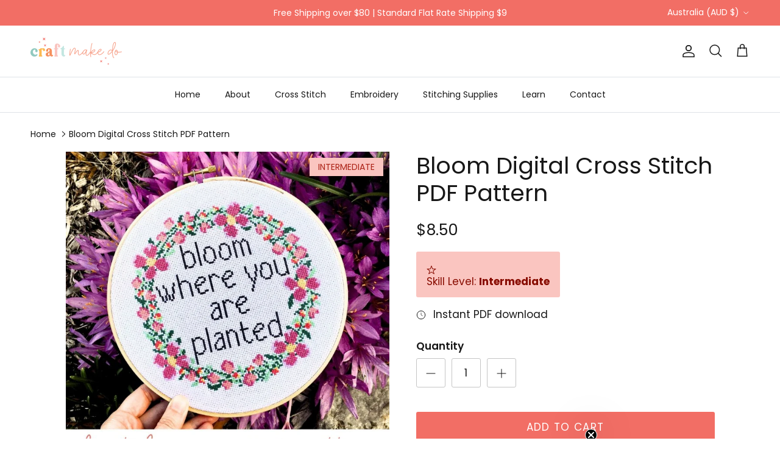

--- FILE ---
content_type: text/javascript; charset=utf-8
request_url: https://www.craftmakedo.com/products/sohmo-australian-beeswax.js
body_size: 701
content:
{"id":8630680912043,"title":"SOHMO Australian Beeswax","handle":"sohmo-australian-beeswax","description":"\u003cp\u003eSOHMO Australian beeswax is a stitching essential, for smoother, easier stitching.\u003c\/p\u003e\n\u003cp\u003eRun your thread lightly over the wax before you start to help condition the thread, reduce tangles, and make hand stitching feel a little bit more effortless.\u003c\/p\u003e\n\u003cp\u003eMade with pure beeswax, it comes neatly packaged in a metal tin with sliding lid for easy storage and use.\u003c\/p\u003e\n\u003cp\u003eWhy you'll love it:\u003c\/p\u003e\n\u003cul\u003e\n\u003cli\u003eConditions and smooths thread for easier stitching\u003c\/li\u003e\n\u003cli\u003eHelps reduce tangling, fraying, and knotting\u003c\/li\u003e\n\u003cli\u003eGreat for embroidery, cross stitch, quilting and more\u003c\/li\u003e\n\u003cli\u003ePerfect for cotton, linen, silk, wool and metallic threads\u003c\/li\u003e\n\u003c\/ul\u003e\n\u003cp\u003eHow to use it: Pull your cut length of thread across the wax once or twice to lightly coat it, then stitch as usual.\u003c\/p\u003e\n\u003cp\u003eStore somewhere cool and dry, below \u003cspan\u003e40ºC\u003c\/span\u003e.\u003c\/p\u003e","published_at":"2026-01-13T15:35:05+10:30","created_at":"2026-01-13T15:35:04+10:30","vendor":"SOHMO","type":"Thread \u0026 Yarn Tools","tags":["Beeswax","Thread Conditioner"],"price":1495,"price_min":1495,"price_max":1495,"available":true,"price_varies":false,"compare_at_price":null,"compare_at_price_min":0,"compare_at_price_max":0,"compare_at_price_varies":false,"variants":[{"id":46039948951723,"title":"Default Title","option1":"Default Title","option2":null,"option3":null,"sku":null,"requires_shipping":true,"taxable":true,"featured_image":null,"available":true,"name":"SOHMO Australian Beeswax","public_title":null,"options":["Default Title"],"price":1495,"weight":40,"compare_at_price":null,"inventory_management":"shopify","barcode":"","requires_selling_plan":false,"selling_plan_allocations":[]}],"images":["\/\/cdn.shopify.com\/s\/files\/1\/0566\/5561\/0027\/files\/SOHMO-AustralianBeeswax4a_43e6ef6a-a793-424f-9efc-c8e528f23fd1.jpg?v=1768279618","\/\/cdn.shopify.com\/s\/files\/1\/0566\/5561\/0027\/files\/SOHMO-AustralianBeeswax3a_9dbd7519-a86d-4cd2-927a-0f9886b9ca97.jpg?v=1768279618","\/\/cdn.shopify.com\/s\/files\/1\/0566\/5561\/0027\/files\/SOHMO-AustralianBeeswax5a.jpg?v=1768279618"],"featured_image":"\/\/cdn.shopify.com\/s\/files\/1\/0566\/5561\/0027\/files\/SOHMO-AustralianBeeswax4a_43e6ef6a-a793-424f-9efc-c8e528f23fd1.jpg?v=1768279618","options":[{"name":"Title","position":1,"values":["Default Title"]}],"url":"\/products\/sohmo-australian-beeswax","media":[{"alt":null,"id":32445586309291,"position":1,"preview_image":{"aspect_ratio":1.0,"height":800,"width":800,"src":"https:\/\/cdn.shopify.com\/s\/files\/1\/0566\/5561\/0027\/files\/SOHMO-AustralianBeeswax4a_43e6ef6a-a793-424f-9efc-c8e528f23fd1.jpg?v=1768279618"},"aspect_ratio":1.0,"height":800,"media_type":"image","src":"https:\/\/cdn.shopify.com\/s\/files\/1\/0566\/5561\/0027\/files\/SOHMO-AustralianBeeswax4a_43e6ef6a-a793-424f-9efc-c8e528f23fd1.jpg?v=1768279618","width":800},{"alt":null,"id":32445586276523,"position":2,"preview_image":{"aspect_ratio":1.5,"height":800,"width":1200,"src":"https:\/\/cdn.shopify.com\/s\/files\/1\/0566\/5561\/0027\/files\/SOHMO-AustralianBeeswax3a_9dbd7519-a86d-4cd2-927a-0f9886b9ca97.jpg?v=1768279618"},"aspect_ratio":1.5,"height":800,"media_type":"image","src":"https:\/\/cdn.shopify.com\/s\/files\/1\/0566\/5561\/0027\/files\/SOHMO-AustralianBeeswax3a_9dbd7519-a86d-4cd2-927a-0f9886b9ca97.jpg?v=1768279618","width":1200},{"alt":null,"id":32445586342059,"position":3,"preview_image":{"aspect_ratio":1.5,"height":800,"width":1200,"src":"https:\/\/cdn.shopify.com\/s\/files\/1\/0566\/5561\/0027\/files\/SOHMO-AustralianBeeswax5a.jpg?v=1768279618"},"aspect_ratio":1.5,"height":800,"media_type":"image","src":"https:\/\/cdn.shopify.com\/s\/files\/1\/0566\/5561\/0027\/files\/SOHMO-AustralianBeeswax5a.jpg?v=1768279618","width":1200}],"requires_selling_plan":false,"selling_plan_groups":[]}